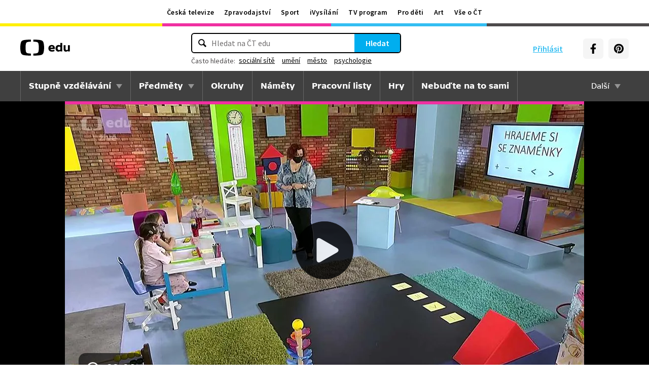

--- FILE ---
content_type: text/plain; charset=utf-8
request_url: https://events.getsitectrl.com/api/v1/events
body_size: 556
content:
{"id":"6693a6f1e2bf4029","user_id":"6693a6f1e2c0c06f","time":1762255423370,"token":"1762255423.ed78d577ab30003a65e3b5cc135e5843.a31df991597e9184dff0ab1398c0a9e2","geo":{"ip":"3.143.68.31","geopath":"147015:147763:220321:","geoname_id":4509177,"longitude":-83.0061,"latitude":39.9625,"postal_code":"43215","city":"Columbus","region":"Ohio","state_code":"OH","country":"United States","country_code":"US","timezone":"America/New_York"},"ua":{"platform":"Desktop","os":"Mac OS","os_family":"Mac OS X","os_version":"10.15.7","browser":"Other","browser_family":"ClaudeBot","browser_version":"1.0","device":"Spider","device_brand":"Spider","device_model":"Desktop"},"utm":{}}